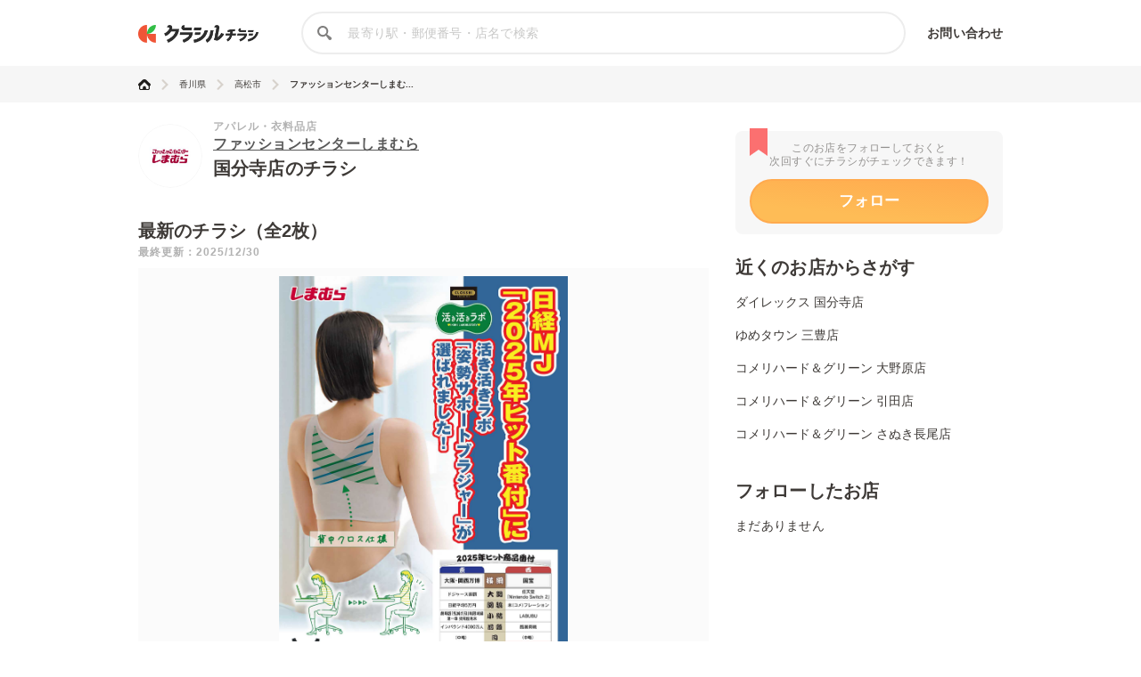

--- FILE ---
content_type: text/html; charset=utf-8
request_url: https://www.google.com/recaptcha/api2/aframe
body_size: 264
content:
<!DOCTYPE HTML><html><head><meta http-equiv="content-type" content="text/html; charset=UTF-8"></head><body><script nonce="CTm2J_mH64ONIJ7enL2O8g">/** Anti-fraud and anti-abuse applications only. See google.com/recaptcha */ try{var clients={'sodar':'https://pagead2.googlesyndication.com/pagead/sodar?'};window.addEventListener("message",function(a){try{if(a.source===window.parent){var b=JSON.parse(a.data);var c=clients[b['id']];if(c){var d=document.createElement('img');d.src=c+b['params']+'&rc='+(localStorage.getItem("rc::a")?sessionStorage.getItem("rc::b"):"");window.document.body.appendChild(d);sessionStorage.setItem("rc::e",parseInt(sessionStorage.getItem("rc::e")||0)+1);localStorage.setItem("rc::h",'1768748645555');}}}catch(b){}});window.parent.postMessage("_grecaptcha_ready", "*");}catch(b){}</script></body></html>

--- FILE ---
content_type: application/javascript; charset=utf-8
request_url: https://fundingchoicesmessages.google.com/f/AGSKWxXf0QTlWztH7CR8rNkVDq8PjV05RoCt2_BVrLmddaO28_rTggF20NC_McSeQpk-z6i_DCeqASu_R9bSiMQhk-mko-5hxNtPYMqCHa2bu437WEtSZsuDHcNwl5rboWU4YgfxnSIhrIByl856Ce-f1eGNdNAx7W8wBqmDj_MwX_wvvOtYKSK8WokvRju6/_/ad300./gt6skyadtop./ad_gif_/ad_servlet./showads.
body_size: -1289
content:
window['7b1c0e4a-73f0-4f60-9678-8ed9accbc07a'] = true;